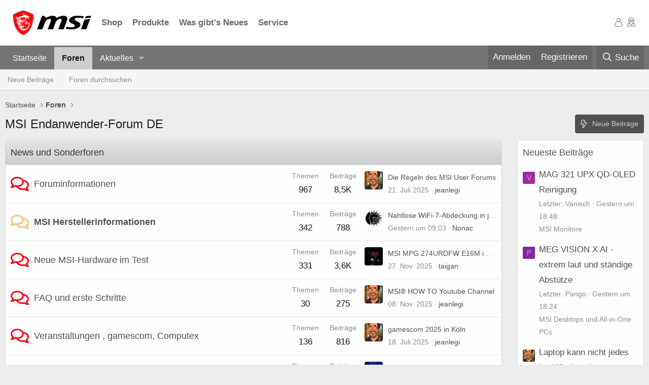

--- FILE ---
content_type: text/css
request_url: https://storage-asset.msi.com/frontend/css/common-icon-menu/style.css?ver=20220727-1
body_size: 4867
content:
@font-face {
  font-family: 'msi-icons';
  src: url("[data-uri]") format('truetype');
  font-weight: normal;
  font-style: normal;
  font-display: block;
}

[class^="icon-msi-"], [class*=" icon-msi-"] {
  /* use !important to prevent issues with browser extensions that change fonts */
  font-family: 'msi-icons' !important;
  speak: never;
  font-style: normal;
  font-weight: normal;
  font-variant: normal;
  text-transform: none;
  line-height: 1;

  /* Better Font Rendering =========== */
  -webkit-font-smoothing: antialiased;
  -moz-osx-font-smoothing: grayscale;
}

.icon-msi-wtb:before {
  content: "\f044";
}
.icon-msi-user:before {
  content: "\f033";
}
.icon-msi-search:before {
  content: "\f020";
}
.icon-msi-nb:before {
  content: "\eb21";
}
.icon-msi-mb:before {
  content: "\eb20";
}
.icon-msi-mnt:before {
  content: "\eb18";
}
.icon-msi-VGA-3fan:before {
  content: "\eb15";
}
.icon-msi-dt:before {
  content: "\eb13";
}
.icon-msi-case:before {
  content: "\eb11";
}
.icon-msi-gg:before {
  content: "\eb09";
}
.icon-msi-nav:before {
  content: "\ea17";
}
.icon-msi-next:before {
  content: "\ea09";
}
.icon-msi-close:before {
  content: "\ea02";
}
